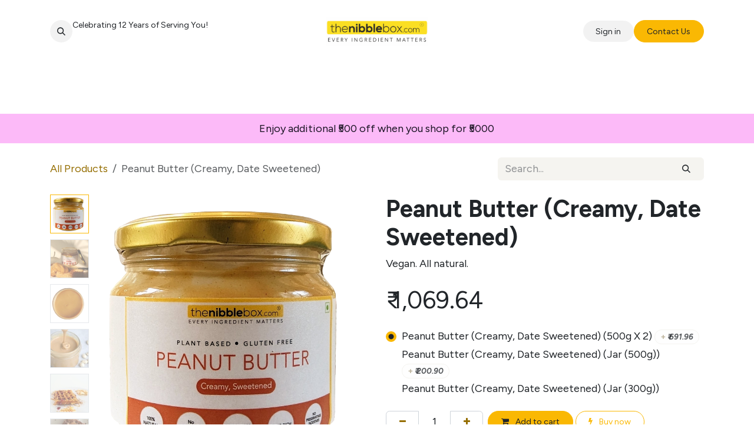

--- FILE ---
content_type: image/svg+xml
request_url: https://thenibblebox.odoo.com/web_editor/shape/web_editor/Wavy/13_001.svg?c1=%23FFFFFF&flip=y
body_size: 2089
content:
<svg style="transform: scaleY(-1)" xmlns="http://www.w3.org/2000/svg" viewBox="0 -830 1400 1400">
	<path d="M1360.1,531.5L1360.1,531.5c-3.9-3.9-10.2-3.9-14.1,0l0,0l-9.2,9.2c-6.2,6.2-16.3,6.2-22.5,0l0,0l0,0
	c-6.7-6.7-17.6-6.7-24.4,0l0,0l0,0c-3.9,3.9-10.2,3.9-14.1,0l-12.2-12.2c-6.9-6.9-18.1-6.9-25.1,0l0,0l0,0c-2.8,2.8-7.3,2.8-10.1,0
	l0,0c-3.9-3.9-10.2-3.9-14.1,0l-12.2,12.2c-3.9,3.9-10.2,3.9-14.1,0l-16-16c-7.7-7.7-20.1-7.8-27.8-0.2l0,0
	c-7.5,7.3-19.6,7.3-27-0.2l0,0c-7.4-7.4-19.5-7.5-27-0.1l-27.6,27.1c-7.3,7.3-19.2,7.3-26.5,0l0,0c-7.3-7.3-19.1-7.3-26.5,0l0,0
	l-4.8,4.8c-7.3,7.3-19.2,7.3-26.5,0l-0.9-0.9c-4.7-4.7-12.2-4.7-16.9,0l0,0c-7.8,7.8-20.5,7.8-28.3,0l0,0l-11.6-11.6
	c-6.9-6.9-18.2-7-25.1,0l0,0l-0.2,0.2c-2.2,2.2-5.8,2.2-8.1,0l-0.2-0.2c-7.8-7.8-20.5-7.8-28.3,0l0,0l-11.8,11.8
	c-1.9,1.9-4.9,1.9-6.8,0l0,0l-0.3-0.3c-2.6-2.6-6.8-2.7-9.4-0.1c0,0,0,0-0.1,0l-0.2,0.2c-7.8,7.8-20.5,7.8-28.3,0l0,0l-9.4-9.4
	c-7.8-7.8-20.5-7.8-28.3,0l0,0l-17.8,17.8c-3.1,3.2-8.3,3.2-11.4,0l0,0l-0.1-0.1c-2.5-2.5-6-3.5-9.4-2.7c-4.7,1.1-11.5,1.9-14.9-1.5
	l-24-24c-11.7-11.7-30.7-11.7-42.4,0l-9.2,9.4c-13.6,13.6-35.7,13.7-49.4,0l0,0l-0.5-0.5c-7.8-7.9-20.5-8-28.4-0.2c0,0,0,0-0.1,0.1
	l-18.1,18.1c-3.9,3.9-10.2,3.9-14.1,0l-0.5-0.5c-3.9-3.9-10.2-3.9-14.1,0l-0.5,0.5c-3.9,3.9-10.2,3.9-14.1,0l0,0l-6.7-6.7
	c-7.8-7.8-20.5-7.8-28.3,0l0,0l0,0c-4.3,4.3-10.3,6.4-16.3,5.7c-3.4-0.4-6.8-0.2-8.4,1.4l-0.3,0.3c-7.8,7.8-20.5,7.8-28.3,0
	L388,544.2c-4.5-4.5-11.8-4.5-16.2,0l0,0l-0.3,0.3c-7.8,7.8-20.5,7.8-28.3,0l0,0l-0.9-0.9c-3.3-3.3-8.6-3.3-11.9,0l0,0
	c-2.4,2.4-5.7,3.4-9,2.7c-3.5-0.7-8.1-1-10.4,1.4l-0.3,0.3c-11.7,11.7-30.7,11.7-42.4,0l-11.8-11.3c-2.4-2.4-6.4-2.5-8.9,0l0,0
	l-0.6,0.6c-5.9,5.9-15.4,5.9-21.2,0l0,0l-0.4-0.4c-7.8-7.8-20.5-7.8-28.3,0l-7.2,7.2c-2.1,2.1-5.5,2.1-7.6,0l0,0l0,0
	c-3.9-3.9-10.2-3.9-14.1,0l-7.6,7.6c-3.9,3.9-10.2,3.9-14.1,0l-14.7-14.8c-3.9-3.9-10.2-3.9-14.1,0l-7.7,7.7
	c-7.8,7.8-20.5,7.8-28.3,0l0,0l-11.3-11.3c-9.6-9.6-25.2-9.6-34.9,0l0,0c-3.9,3.9-10.2,3.9-14.1,0l0,0l-4.4-4.4
	c-3.9-3.9-10.2-3.9-14.1,0C1,530.8,0,533.3,0,536v34h1400v-36.1c0-5.5-4.5-10-10-10c-2.5,0-4.9,1-6.8,2.7l-5.4,5
	C1372.9,536.4,1364.9,536.4,1360.1,531.5L1360.1,531.5z" style="fill:#FFFFFF"/>
</svg>
